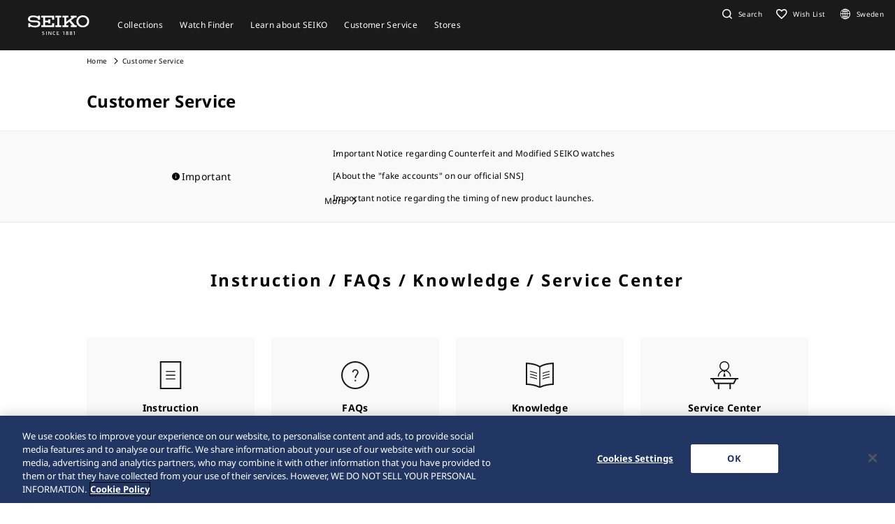

--- FILE ---
content_type: text/html; charset=utf-8
request_url: https://www.seikowatches.com/se-en/customerservice/?caliberNumber=2R06&language=en&idx=A
body_size: 6455
content:






<!DOCTYPE html>
<html lang=en >
<head>
  




    <meta charset="utf-8" />
    <title>Customer Service | Seiko Watch Corporation</title>
    <meta name="viewport" content="width=device-width, initial-scale=1" />
    <meta name="format-detection" content="telephone=no">
        <link rel="canonical" href="/se-en/customerservice" />
        <meta http-equiv="X-UA-Compatible" content="IE=edge" />
    <meta name="format-detection" content="telephone=no,address=no,email=no" />
    <meta name="description" content="Seiko is one of the few fully integrated watch manufactures. We design and develop our own movements using leading-edge technology." />
    <meta name="keywords" content="Seiko, Seikowatch, Seikowatches, manufacture, craftsmanship, watch, watches, wristwatch, japan" />
    <meta name="twitter:card" content="summary_large_image">

    
<!-- Google Tag Manager -->
<script>(function(w,d,s,l,i){w[l]=w[l]||[];w[l].push({'gtm.start':
new Date().getTime(),event:'gtm.js'});var f=d.getElementsByTagName(s)[0],
j=d.createElement(s),dl=l!='dataLayer'?'&l='+l:'';j.async=true;j.src=
'https://www.googletagmanager.com/gtm.js?id='+i+dl;f.parentNode.insertBefore(j,f);
})(window,document,'script','dataLayer','GTM-KGFHRDC');</script>
<!-- End Google Tag Manager -->                <link rel="shortcut icon" href="/se-en/-/media/Images/GlobalEn/Seiko/Home/common/SeikoLogo/favicon.ico" />
            <link rel="apple-touch-icon" sizes="180x180" href="/se-en/-/media/Images/GlobalEn/Seiko/Home/common/SeikoLogo/webclip.png" />
    <meta property="og:title" content="Customer Service | Seiko Watch Corporation" />
    <meta property="og:type" content="article" />
    <meta property="og:url" content="https://www.seikowatches.com/se-en/customerservice" />
    
        <meta property="og:image" content="https://www.seikowatches.com/se-en/-/media/Images/GlobalEn/Seiko/Home/common/SeikoLogo/ThumbnailSeikoLogo.jpg" />
        <meta name="thumbnail" content="https://www.seikowatches.com/se-en/-/media/Images/GlobalEn/Seiko/Home/common/SeikoLogo/ThumbnailSeikoLogo.jpg" />
        <meta property="og:image:height" content="630" />
    <meta property="og:description" content="" />

    <meta property="og:locale " content="en" />
        <meta property="og:site_name" content="Seiko Watch Corporation" />
    
    
    

    <link rel="stylesheet" href="/common/swc/css/style.css?cacheDate=202511280506" />
    <link rel="stylesheet" href="/vendor/seiko/css/common.css?cacheDate=202511280506" />
    
    
    <script src="/global-en/-/media/Files/Common/Seiko/select-region/locale-switcher"></script>
    
        <link rel="alternate" hreflang="ja-jp" href="https://www.seikowatches.com/jp-ja/customerservice" data-id="hreflang">
        <link rel="alternate" hreflang="en-us" href="https://www.seikowatches.com/us-en/customerservice" data-id="hreflang">
        <link rel="alternate" hreflang="en-uk" href="https://www.seikowatches.com/uk-en/customerservice" data-id="hreflang">
        <link rel="alternate" hreflang="en-au" href="https://www.seikowatches.com/au-en/customerservice" data-id="hreflang">
        <link rel="alternate" hreflang="en-in" href="https://www.seikowatches.com/in-en/customerservice" data-id="hreflang">
        <link rel="alternate" hreflang="de-de" href="https://www.seikowatches.com/de-de/customerservice" data-id="hreflang">
        <link rel="alternate" hreflang="es-latin" href="https://www.seikowatches.com/latin-es/customerservice" data-id="hreflang">
        <link rel="alternate" hreflang="th-th" href="https://www.seikowatches.com/th-th/customerservice" data-id="hreflang">
        <link rel="alternate" hreflang="ru-ru" href="https://www.seikowatches.com/ru-ru/customerservice" data-id="hreflang">
        <link rel="alternate" hreflang="fr-fr" href="https://www.seikowatches.com/fr-fr/customerservice" data-id="hreflang">
        <link rel="alternate" hreflang="it-it" href="https://www.seikowatches.com/it-it/customerservice" data-id="hreflang">
        <link rel="alternate" hreflang="en-nz" href="https://www.seikowatches.com/nz-en/customerservice" data-id="hreflang">
        <link rel="alternate" hreflang="nl-nl" href="https://www.seikowatches.com/nl-nl/customerservice" data-id="hreflang">
        <link rel="alternate" hreflang="en-nl" href="https://www.seikowatches.com/nl-en/customerservice" data-id="hreflang">
        <link rel="alternate" hreflang="fr-be" href="https://www.seikowatches.com/be-fr/customerservice" data-id="hreflang">
        <link rel="alternate" hreflang="en-be" href="https://www.seikowatches.com/be-en/customerservice" data-id="hreflang">
        <link rel="alternate" hreflang="nl-be" href="https://www.seikowatches.com/be-nl/customerservice" data-id="hreflang">
        <link rel="alternate" hreflang="fr-ca" href="https://www.seikowatches.com/ca-fr/customerservice" data-id="hreflang">
        <link rel="alternate" hreflang="en-ca" href="https://www.seikowatches.com/ca-en/customerservice" data-id="hreflang">
        <link rel="alternate" hreflang="en-ph" href="https://www.seikowatches.com/ph-en/customerservice" data-id="hreflang">
        <link rel="alternate" hreflang="es-es" href="https://www.seikowatches.com/es-es/customerservice" data-id="hreflang">
        <link rel="alternate" hreflang="id-id" href="https://www.seikowatches.com/id-id/customerservice" data-id="hreflang">
        <link rel="alternate" hreflang="pt-pt" href="https://www.seikowatches.com/pt-pt/customerservice" data-id="hreflang">
        <link rel="alternate" hreflang="pt-br" href="https://www.seikowatches.com/br-pt/customerservice" data-id="hreflang">
        <link rel="alternate" hreflang="en-my" href="https://www.seikowatches.com/my-en/customerservice" data-id="hreflang">
        <link rel="alternate" hreflang="en-sg" href="https://www.seikowatches.com/sg-en/customerservice" data-id="hreflang">
        <link rel="alternate" hreflang="tr-tr" href="https://www.seikowatches.com/tr-tr/customerservice" data-id="hreflang">
        <link rel="alternate" hreflang="zh-hk" href="https://www.seikowatches.com/hk-zh/customerservice" data-id="hreflang">
        <link rel="alternate" hreflang="zh-Hant-TW" href="https://www.seikowatches.com/tw-zh/customerservice" data-id="hreflang">
        <link rel="alternate" hreflang="ko-kr" href="https://www.seikowatches.com/kr-ko/customerservice" data-id="hreflang">
        <link rel="alternate" hreflang="en-no" href="https://www.seikowatches.com/no-en/customerservice" data-id="hreflang">
        <link rel="alternate" hreflang="en-lk" href="https://www.seikowatches.com/lk-en/customerservice" data-id="hreflang">
        <link rel="alternate" hreflang="en-bd" href="https://www.seikowatches.com/bd-en/customerservice" data-id="hreflang">
        <link rel="alternate" hreflang="en-se" href="https://www.seikowatches.com/se-en/customerservice" data-id="hreflang">
        <link rel="alternate" hreflang="es-ar" href="https://www.seikowatches.com/ar-es/customerservice" data-id="hreflang">
        <link rel="alternate" hreflang="es-co" href="https://www.seikowatches.com/co-es/customerservice" data-id="hreflang">
        <link rel="alternate" hreflang="en-middleeast" href="https://www.seikowatches.com/middleeast-en/customerservice" data-id="hreflang">
        <link rel="alternate" hreflang="da-dk" href="https://www.seikowatches.com/dk-da/customerservice" data-id="hreflang">
        <link rel="alternate" hreflang="de-ch" href="https://www.seikowatches.com/ch-de/customerservice" data-id="hreflang">
        <link rel="alternate" hreflang="fr-ch" href="https://www.seikowatches.com/ch-fr/customerservice" data-id="hreflang">
        <link rel="alternate" hreflang="it-ch" href="https://www.seikowatches.com/ch-it/customerservice" data-id="hreflang">
        <link rel="alternate" hreflang="es-mx" href="https://www.seikowatches.com/mx-es/customerservice" data-id="hreflang">
        <link rel="alternate" hreflang="en-gr" href="https://www.seikowatches.com/gr-en/customerservice" data-id="hreflang">
        <link rel="alternate" hreflang="vi-vn" href="https://www.seikowatches.com/vn-vi/customerservice" data-id="hreflang">
        <link rel="alternate" hreflang="en-benelux" href="https://www.seikowatches.com/benelux-en/customerservice" data-id="hreflang">

    
    

    

  
<meta name="VIcurrentDateTime" content="638999574789804862" />
<meta name="VirtualFolder" content="/se-en/" />
<script type="text/javascript" src="/layouts/system/VisitorIdentification.js"></script>

</head>
<body class="theme-sub customerServiceTop">
  
<!-- Google Tag Manager (noscript) -->
<noscript><iframe src="https://www.googletagmanager.com/ns.html?id=GTM-KGFHRDC"
height="0" width="0" style="display:none;visibility:hidden"></iframe></noscript>
<!-- End Google Tag Manager (noscript) -->

  
        <header class="l-globalHeader" id="l-globalHeader">
            <nav class="globalHeader">
                <div class="globalHeader-logo"><a class="_logo" href="/se-en/" target="_self"><img src="/se-en/-/media/Images/GlobalEn/Seiko/Home/common/SeikoLogo/SeikoLogo-white.svg?mh=28&amp;mw=88&amp;hash=79D64C1147D1C4A0A83556A46039D0F5" alt=""></a></div>
                <div class="globalHeader-nav">
                    <ul class="_list">
                                    <li class="_item js-megamenu-trigger" tabindex="0" aria-expanded="false" aria-haspopup="true" aria-controls="megamenu-brand">
                                        <div class="_category"><span class="_text">Collections</span></div>
                                        <div class="globalHeader-megamenu js-megamenu-body" id="megamenu-brand">
                                            <div class="megamenu-inner">
                                                <div class="container">
                                                    <div class="megamenu-brand">
                                                        <div class="row row-cols-5 gx-2 _list">
                                                                    <div class="col _item">
                                                                        <a class="_link" href="/se-en/products/kingseiko" target="_self">
                                                                            <div class="_thum"><img class="_image" src="/se-en/-/media/Images/GlobalEn/Seiko/Home/TOP/megamenu/megamenu_kingseiko_2025.jpg?mh=440&amp;mw=776&amp;hash=A731B2F9142BB5A43DE4F43A62FF8333" alt=""></div>
                                                                            <div class="_title">King Seiko</div>
                                                                        </a>
                                                                    </div>
                                                                    <div class="col _item">
                                                                        <a class="_link" href="/se-en/products/prospex" target="_self">
                                                                            <div class="_thum"><img class="_image" src="/se-en/-/media/Images/GlobalEn/Seiko/Home/TOP/megamenu/megamenu_prospex_2025.jpg?mh=440&amp;mw=776&amp;hash=84BD76FDB36452C6AD1B5BD42E2F4058" alt=""></div>
                                                                            <div class="_title">Prospex</div>
                                                                        </a>
                                                                    </div>
                                                                    <div class="col _item">
                                                                        <a class="_link" href="/se-en/products/presage" target="_self">
                                                                            <div class="_thum"><img class="_image" src="/se-en/-/media/Images/GlobalEn/Seiko/Home/products/presage/202407_owned_top_Prs_brands_1000_1000_2.jpg?mh=440&amp;mw=776&amp;hash=E1FB75D271D8332BE1F1A02D28C7137F" alt=""></div>
                                                                            <div class="_title">Presage</div>
                                                                        </a>
                                                                    </div>
                                                                    <div class="col _item">
                                                                        <a class="_link" href="/se-en/products/astron" target="_self">
                                                                            <div class="_thum"><img class="_image" src="/se-en/-/media/Images/GlobalEn/Seiko/Home/products/astron/astron2505/2025SS_AST_brand_776_436.jpg?mh=440&amp;mw=776&amp;hash=7A924420AF77DD7BF1617203E7FB3386" alt=""></div>
                                                                            <div class="_title">Astron </div>
                                                                        </a>
                                                                    </div>
                                                                    <div class="col _item">
                                                                        <a class="_link" href="/se-en/products/5sports" target="_self">
                                                                            <div class="_thum"><img class="_image" src="/se-en/-/media/Images/GlobalEn/Seiko/Home/products/5sports/250822brandupdate/brand_1280.jpg?mh=440&amp;mw=776&amp;hash=5302374C11729035C14E988D0D37DE41" alt=""></div>
                                                                            <div class="_title">5 Sports</div>
                                                                        </a>
                                                                    </div>
                                                        </div>
                                                        <div class="megamenu-title"><a class="_link" href="/se-en/products" target="_self">All Collections</a></div>
                                                    </div>
                                                </div>
                                            </div>
                                        </div>
                                    </li>
                                    <li class="_item js-megamenu-trigger" tabindex="0" aria-expanded="false" aria-haspopup="true" aria-controls="megamenu-watch">
                                        <div class="_category"><span class="_text">Watch Finder</span></div>
                                        <div class="globalHeader-megamenu js-megamenu-body" id="megamenu-watch">
                                            <div class="megamenu-inner">
                                                <div class="container">
                                                    <div class="megamenu-watch">
                                                        <div class="_left">
                                                             <div class="megamenu-title">Watch finder</div>
            <ul class="_list">
                <li class="_item"><a class="_link" href="/se-en/watchfinder">Watch Finder</a></li>
            </ul>
                                                        </div>
                                                        <div class="_right">
                                                            <div class="megamenu-title">Category</div>
                                                            <div class="row gx-2 _list">
                                                                        <div class="col-4 _item">
                                                                            <a class="_link" href="/se-en/watchfinder?new=true" target="_self">
                                                                                <div class="_thum"><img class="_image" src="/se-en/-/media/Images/GlobalEn/Seiko/Home/TOP/category/category_new.jpg?mh=240&amp;mw=430&amp;hash=C634D4996FDB46EF7579A209836C9731" alt="image of new model"></div>
                                                                                <div class="_text">
                                                                                    <div class="_en">New</div>
                                                                                    <div class="_ja"></div>
                                                                                </div>
                                                                            </a>
                                                                        </div>
                                                                        <div class="col-4 _item">
                                                                            <a class="_link" href="/se-en/watchfinder?limited=true" target="_self">
                                                                                <div class="_thum"><img class="_image" src="/se-en/-/media/Images/GlobalEn/Seiko/Home/TOP/category/category_limited.jpg?mh=240&amp;mw=430&amp;hash=5B02F78FB113804A98B12E7201C5DF9B" alt="image of limited edition watch"></div>
                                                                                <div class="_text">
                                                                                    <div class="_en">Limited Edition</div>
                                                                                    <div class="_ja"></div>
                                                                                </div>
                                                                            </a>
                                                                        </div>
                                                                        <div class="col-4 _item">
                                                                            <a class="_link" href="/se-en/watchfinder?use=Divers" target="_self">
                                                                                <div class="_thum"><img class="_image" src="/se-en/-/media/Images/GlobalEn/Seiko/Home/TOP/megamenu/category/megamenu_category_divers.jpg?mh=240&amp;mw=430&amp;hash=6FF82D65D61B9AB165A3DE8DCA5CCAE5" alt="image of diver category"></div>
                                                                                <div class="_text">
                                                                                    <div class="_en">Divers</div>
                                                                                    <div class="_ja"></div>
                                                                                </div>
                                                                            </a>
                                                                        </div>
                                                                        <div class="col-3 _item">
                                                                            <a class="_link" href="/se-en/watchfinder/casematerial" target="_self">
                                                                                <div class="_thum"><img class="_image" src="/se-en/-/media/Images/GlobalEn/Seiko/Home/TOP/megamenu/category/megamenu_category_case_material.jpg?mh=240&amp;mw=430&amp;hash=A13568498B80219819AE8194A30D24E9" alt="image of case material"></div>
                                                                                <div class="_text">
                                                                                    <div class="_en">Case material</div>
                                                                                    <div class="_ja"></div>
                                                                                </div>
                                                                            </a>
                                                                        </div>
                                                                        <div class="col-3 _item">
                                                                            <a class="_link" href="/se-en/watchfinder/bandmaterial" target="_self">
                                                                                <div class="_thum"><img class="_image" src="/se-en/-/media/Images/GlobalEn/Seiko/Home/TOP/megamenu/category/megamenu_category_band_material.jpg?mh=240&amp;mw=430&amp;hash=427DB45751CDA97F3AEC1E2A476C3472" alt="image of band material"></div>
                                                                                <div class="_text">
                                                                                    <div class="_en">Band material</div>
                                                                                    <div class="_ja"></div>
                                                                                </div>
                                                                            </a>
                                                                        </div>
                                                                        <div class="col-3 _item">
                                                                            <a class="_link" href="/se-en/watchfinder/Movement" target="_self">
                                                                                <div class="_thum"><img class="_image" src="/se-en/-/media/Images/GlobalEn/Seiko/Home/TOP/megamenu/category/megamenu_category_movement.jpg?mh=240&amp;mw=430&amp;hash=67A0F537B21091915B2DF179B1738597" alt=""></div>
                                                                                <div class="_text">
                                                                                    <div class="_en">Movement</div>
                                                                                    <div class="_ja"></div>
                                                                                </div>
                                                                            </a>
                                                                        </div>
                                                                        <div class="col-3 _item">
                                                                            <a class="_link" href="/se-en/watchfinder/casesize" target="_self">
                                                                                <div class="_thum"><img class="_image" src="/se-en/-/media/Images/GlobalEn/Seiko/Home/TOP/megamenu/category/megamenu_category_size.jpg?mh=240&amp;mw=430&amp;hash=50C276D38E942ABFC94BD22371F6FE7D" alt=""></div>
                                                                                <div class="_text">
                                                                                    <div class="_en">Case size</div>
                                                                                    <div class="_ja"></div>
                                                                                </div>
                                                                            </a>
                                                                        </div>
                                                            </div>
                                                        </div>
                                                    </div>
                                                </div>
                                            </div>
                                        </div>
                                    </li>
                                    <li class="_item js-megamenu-trigger" tabindex="0" aria-expanded="false" aria-haspopup="true" aria-controls="megamenu-about">
                                        <div class="_category"><span class="_text">Learn about SEIKO</span></div>
                                        <div class="globalHeader-megamenu js-megamenu-body" id="megamenu-about">
                                            <div class="megamenu-inner">
                                                <div class="container">
                                                    <div class="megamenu-about">
                                                        <div class="_left">
                                                            <div class="_group">
    <div class="megamenu-title"><a class="_link" href="/se-en/world">Learn about SEIKO</a></div>
    <ul class="megamenu-linkList">
        <li class="_item"><a class="_link" href="/se-en/world#history">History</a></li>
        <li class="_item"><a class="_link" href="/se-en/world#visit">Visit</a></li>
        <li class="_item"><a class="_link" href="/se-en/world#today">Today</a></li>
        <li class="_item"><a class="_link" href="/se-en/world#technology">Technology</a></li>
    </ul>
    </div>
    <div class="_group">
    <div class="megamenu-title"><a class="_link" href="/se-en/news">News</a></div>
    <ul class="megamenu-linkList">
        <li class="_item"><a class="_link" href="/se-en/news?category=5279fc5c65b742d8aa4e887bf2f49cdb">Important</a></li>
        <li class="_item"><a class="_link" href="/se-en/news?category=81216146715f438280a82374fd0290b9">Press Release</a></li>
        <li class="_item"><a class="_link" href="/se-en/news?category=4fbd5c6924c14c659e7bf1b12083877f">Topics</a></li>
    </ul>
    </div>
    <div class="_group">
    <div class="megamenu-title"><a class="_link" href="/se-en/company">Company</a></div>
<ul class="megamenu-linkList">
    <li class="_item"><a class="_link" href="/se-en/company/sustainability/index">Sustainability</a></li>
</ul>
</div>
                                                        </div>
                                                        <div class="_right">
                                                            <div class="megamenu-title">Pick Up</div>
                                                            <div class="row row-cols-3 _list">
                                                                        <div class="col _item">
                                                                            <a class="_link" href="/se-en/special/heritage/" target="_self">
                                                                                <div class="_thum"><img class="_image" src="/se-en/-/media/Images/GlobalEn/Seiko/Home/world/1_history_01.jpg?mh=106&amp;mw=188&amp;hash=044D6F464371FAF7E600957C1B365959" alt=""></div>
                                                                                <div class="_text">
                                                                                    <span class="_tag">History</span>
                                                                                    <div class="_title">Our Heritage</div>
                                                                                </div>
                                                                            </a>
                                                                        </div>
                                                                        <div class="col _item">
                                                                            <a class="_link" href="https://museum.seiko.co.jp/en/" target="_blank">
                                                                                <div class="_thum"><img class="_image" src="/se-en/-/media/Images/GlobalEn/Seiko/Home/world/SWC.jpg?mh=106&amp;mw=188&amp;hash=1C62028454A1F2AF7A37D2BAE1B2E226" alt=""></div>
                                                                                <div class="_text">
                                                                                    <span class="_tag">Visit</span>
                                                                                    <div class="_title">The Seiko Museum Ginza</div>
                                                                                </div>
                                                                            </a>
                                                                        </div>
                                                                        <div class="col _item">
                                                                            <a class="_link" href="/se-en/special/tokinowaza/" target="_self">
                                                                                <div class="_thum"><img class="_image" src="/se-en/-/media/Images/GlobalEn/Seiko/Home/world/tokinowaza.jpg?mh=106&amp;mw=188&amp;hash=77AF069EFE2F98D03B06AEF0BDCDC63E" alt=""></div>
                                                                                <div class="_text">
                                                                                    <span class="_tag">Technology</span>
                                                                                    <div class="_title">Toki-no-Waza The Artisan of Time</div>
                                                                                </div>
                                                                            </a>
                                                                        </div>
                                                                        <div class="col _item">
                                                                            <a class="_link" href="/se-en/company/sustainability/index" target="_self">
                                                                                <div class="_thum"><img class="_image" src="/se-en/-/media/Images/GlobalEn/Seiko/Home/company/sdg_icon_wheel_3.jpeg?mh=106&amp;mw=188&amp;hash=09AE6E37FDCADBD96054F8A06CD9D6D7" alt=""></div>
                                                                                <div class="_text">
                                                                                    <span class="_tag">Sustainability</span>
                                                                                    <div class="_title">Sustainability</div>
                                                                                </div>
                                                                            </a>
                                                                        </div>
                                                            </div>
                                                        </div>
                                                    </div>
                                                </div>
                                            </div>
                                        </div>
                                    </li>
                                    <li class="_item js-megamenu-trigger" tabindex="0" aria-expanded="false" aria-haspopup="true" aria-controls="megamenu-customer">
                                        <div class="_category"><span class="_text">Customer Service</span></div>
                                        <div class="globalHeader-megamenu js-megamenu-body" id="megamenu-customer">
                                            <div class="megamenu-inner">
                                                <div class="container">
                                                    <div class="megamenu-customer">
                                                        <div class="_top">
                                                            <div class="megamenu-title"></div>
                                                            <div class="megamenu-customer">
    <div class="_top">
    <div class="megamenu-title">Customer Service</div>
    <ul class="_list">
        <li class="_item"><a class="_link" href="/se-en/customerservice">Customer Service</a></li>
        <li class="_item"><a class="_link" href="/se-en/customerservice/instruction">Instruction</a></li>
    </ul>
    </div>
    <div class="_bottom">
    <div class="row row-cols-3 gx-0 _list">

    <div class="col _item">
    <div class="_title"><a class="_link" href="/se-en/customerservice/faq">FAQ</a></div>
    </div>

    <div class="col _item">

        <div class="_title"><a class="_link" href="/se-en/customerservice/knowledge">Knowledge</a></div>
        </div>
    
    <div class="col _item">
    <div class="_title"><a class="_link" href="/se-en/customerservice/contact/servicecenter">Service Center</a></div>

    </div>
    </div>
    </div>
    </div>
                                                        </div>
                                                        <div class="_bottom">
                                                            
                                                        </div>
                                                    </div>
                                                </div>
                                            </div>
                                        </div>
                                    </li>
                                    <li class="_item js-megamenu-trigger" tabindex="0" aria-expanded="false" aria-haspopup="true" aria-controls="megamenu-shop">
                                        <div class="_category"><span class="_text">Stores</span></div>
                                        <div class="globalHeader-megamenu js-megamenu-body" id="megamenu-shop">
                                            <div class="megamenu-inner">
                                                <div class="container">
                                                    <div class="megamenu-shop">
                                                            <div class="megamenu-shop">
        <div class="row row-cols-3 gx-0 _list">
        <div class="col _item">
        <div class="_title">Find a Retailer</div>
        <ul class="megamenu-linkList">
            <li class="_item"><a class="_link" href="/se-en/stores/map">Search stores by map</a></li>
            <li class="_item"><a class="_link" href="/se-en/stores/list">Search stores from the list</a></li>
          
        </ul>
        </div>
        <div class="col _item">
        <div class="_title"><a class="_link" href="/se-en/stores/boutique">Seiko Flagship Salon & Boutiques</a></div>
        </div>
        <div class="col _item">
        <div class="_title"><a class="_link" href="/se-en/stores">Stores top</a></div>
        </div>
        </div>
    </div>
                                                    </div>
                                                </div>
                                            </div>
                                        </div>
                                    </li>
                    </ul>
                </div>
                <div class="globalHeader-utility">
                    <ul class="_list">
    <li class="_item _search"><a class="_button js-headerSearch-button" href="" role="button" aria-expanded="false" aria-haspopup="true" aria-controls="header-search"><span class="_icon"><em class="icon-search"></em></span><span class="_text">Search</span></a>
    <div class="globalHeader-search js-headerSearch-body" id="header-search">
    <div class="headerSearch-inner">
    <p class="_label">Search</p>
    <div class="mf_finder_container">
        <mf-search-box submit-text="" ajax-url="//finder.api.mf.marsflag.com/api/v1/finder_service/documents/22044356/search" serp-url="/global-en/search" category-csv="GlobalEn" category-default="GlobalEn" pagemax-default="20" doctype-default="html" sort-default="0"></mf-search-box>
    </div>
    </div>
    </div>
    </li>
    <li class="_item _favorite"><a class="_link" href="/se-en/wishlist"><span class="_icon"><em class="icon-favorite-outline"></em></span><span class="_text">Wish List</span></a></li>
    <li class="_item _lang"><a class="_link" href="/se-en/selectregion"><span class="_icon"><i class="icon-lang"></i></span><span class="_text">Sweden</span></a></li>
    <li class="_item _mobileMenu"><a class="mobileMenu-button js-mobileMenu-button" role="button" aria-expanded="false" aria-haspopup="true" aria-controls="globalHeader-mobileMenu" aria-label="メニューを開く／閉じる"><span class="_icon" aria-hidden="true"><span class="_top"></span><span class="_mid"></span><span class="_bot"></span></span></a></li>
</ul>
                </div>
            </nav>
            <div class="globalHeader-mobileMenu" id="globalHeader-mobileMenu">
                <div class="headerMobileMenu-main">
                    <div class="headerMobileMenu-main-inner">
                        <div class="headerMobileMenu-search">
                            <div class="mf_finder_container">
        <mf-search-box submit-text="" ajax-url="//finder.api.mf.marsflag.com/api/v1/finder_service/documents/22044356/search" serp-url="/global-en/search" category-csv="GlobalEn" category-default="GlobalEn" pagemax-default="20" doctype-default="html" sort-default="0"></mf-search-box>
							</div>
                        </div>
                        <nav class="headerMobileMenu-nav">
                            <ul class="_list">
                                            <li class="_item">
                                                <a class="_button js-mobileMenuAccordion-button" href="" role="button" aria-expanded="false" aria-haspopup="true" aria-controls="mobileMenu-brand">Collections</a>
                                                <div class="_body js-mobileMenuAccordion-body" id="mobileMenu-brand">
                                                    <ul class="_list">
                                                        <li class="_item">
                                                            <div class="_main"><a class="_link" href="/se-en/products" target="_self">Collections</a></div>
                                                        </li>
                                                        <li class="_item">
                                                            <div class="_carousel">
                                                                <div class="swiper swiper-mobileMenu swiper-initialized swiper-horizontal swiper-pointer-events swiper-free-mode">
                                                                    <div class="swiper-wrapper swiper-wrapper-mobileMenu" id="swiper-wrapper-7c1ebac102cd28fa3" aria-live="polite" style="cursor: grab; transition-duration: 0ms;">
                                                                                <div class="swiper-slide swiper-slide-mobileMenu">
                                                                                    <a class="mobileMenu-brandLink" href="/se-en/products/kingseiko" target="_self">
                                                                                        <div class="_visual"><img class="_image" src="/se-en/-/media/Images/GlobalEn/Seiko/Home/TOP/megamenu/megamenu_kingseiko_2025.jpg?mh=440&amp;mw=776&amp;hash=A731B2F9142BB5A43DE4F43A62FF8333" alt=""></div><span class="_title">King Seiko</span>
                                                                                    </a>
                                                                                </div>
                                                                                <div class="swiper-slide swiper-slide-mobileMenu">
                                                                                    <a class="mobileMenu-brandLink" href="/se-en/products/prospex" target="_self">
                                                                                        <div class="_visual"><img class="_image" src="/se-en/-/media/Images/GlobalEn/Seiko/Home/TOP/megamenu/megamenu_prospex_2025.jpg?mh=440&amp;mw=776&amp;hash=84BD76FDB36452C6AD1B5BD42E2F4058" alt=""></div><span class="_title">Prospex</span>
                                                                                    </a>
                                                                                </div>
                                                                                <div class="swiper-slide swiper-slide-mobileMenu">
                                                                                    <a class="mobileMenu-brandLink" href="/se-en/products/presage" target="_self">
                                                                                        <div class="_visual"><img class="_image" src="/se-en/-/media/Images/GlobalEn/Seiko/Home/products/presage/202407_owned_top_Prs_brands_1000_1000_2.jpg?mh=440&amp;mw=776&amp;hash=E1FB75D271D8332BE1F1A02D28C7137F" alt=""></div><span class="_title">Presage</span>
                                                                                    </a>
                                                                                </div>
                                                                                <div class="swiper-slide swiper-slide-mobileMenu">
                                                                                    <a class="mobileMenu-brandLink" href="/se-en/products/astron" target="_self">
                                                                                        <div class="_visual"><img class="_image" src="/se-en/-/media/Images/GlobalEn/Seiko/Home/products/astron/astron2505/2025SS_AST_brand_776_436.jpg?mh=440&amp;mw=776&amp;hash=7A924420AF77DD7BF1617203E7FB3386" alt=""></div><span class="_title">Astron </span>
                                                                                    </a>
                                                                                </div>
                                                                                <div class="swiper-slide swiper-slide-mobileMenu">
                                                                                    <a class="mobileMenu-brandLink" href="/se-en/products/5sports" target="_self">
                                                                                        <div class="_visual"><img class="_image" src="/se-en/-/media/Images/GlobalEn/Seiko/Home/products/5sports/250822brandupdate/brand_1280.jpg?mh=440&amp;mw=776&amp;hash=5302374C11729035C14E988D0D37DE41" alt=""></div><span class="_title">5 Sports</span>
                                                                                    </a>
                                                                                </div>
                                                                    </div>
                                                                    <div class="swiper-scrollbar swiper-scrollbar-mobileMenu"><div class="swiper-scrollbar-drag"></div></div>
                                                                    <span class="swiper-notification" aria-live="assertive" aria-atomic="true"></span>
                                                                </div>
                                                            </div>
                                                        </li>
                                                    </ul>
                                                </div>
                                            </li>
                                            <li class="_item"><a class="_link" href="/se-en/watchfinder" target="_self">Watch Finder</a></li>
                                            <li class="_item">
                                                <a class="_button js-mobileMenuAccordion-button" href="" role="button" aria-expanded="false" aria-haspopup="true" aria-controls="mobileMenu-about">Learn about SEIKO</a>
                                                <div class="_body js-mobileMenuAccordion-body" id="mobileMenu-about">
                                                    <ul class="_list">
                                                        <li class="_item">
    <div class="_main"><a class="_link" href="/se-en/world">Learn about SEIKO</a></div>
    <ul class="_sub">
        <li class="_item"><a class="_link" href="/se-en/world#history">History</a></li>
        <li class="_item"><a class="_link" href="/se-en/world#visit">Visit</a></li>
        <li class="_item"><a class="_link" href="/se-en/world#today">Today</a></li>
        <li class="_item"><a class="_link" href="/se-en/world#technology">Technology</a></li>
    </ul>
</li>
<li class="_item">
    <div class="_main"><a class="_link" href="/se-en/news">News</a></div>
    <ul class="_sub">
        <li class="_item"><a class="_link" href="/se-en/news?category=5279fc5c65b742d8aa4e887bf2f49cdb">Important</a></li>
        <li class="_item"><a class="_link" href="/se-en/news?category=81216146715f438280a82374fd0290b9">Press Release</a></li>
        <li class="_item"><a class="_link" href="/se-en/news?category=4fbd5c6924c14c659e7bf1b12083877f">Topics</a></li>
    </ul>
</li>
<li class="_item">
    <div class="_main"><a class="_link" href="/se-en/company">Company</a></div>
<ul class="_sub">
        <li class="_item"><a class="_link" href="/se-en/company/sustainability/index">Sustainability</a></li>
</ul>
</li>
                                                        <li class="_item">
                                                            <div class="_title">Pick Up</div>
                                                            <div class="_carousel">
                                                                <div class="swiper swiper-mobileMenu swiper-initialized swiper-horizontal swiper-pointer-events swiper-free-mode">
                                                                    <div class="swiper-wrapper swiper-wrapper-mobileMenu" id="swiper-wrapper-ea059d2910ef4e1053" aria-live="polite" style="cursor: grab; transition-duration: 0ms;">
                                                                                <div class="swiper-slide swiper-slide-mobileMenu">
                                                                                    <a class="mobileMenu-pickupLink" href="/se-en/special/heritage/" target="_self">
                                                                                        <div class="_visual"><img class="_image" src="/se-en/-/media/Images/GlobalEn/Seiko/Home/world/1_history_01.jpg?mh=106&amp;mw=188&amp;hash=044D6F464371FAF7E600957C1B365959" alt=""></div>
                                                                                        <div class="_text">
                                                                                            <span class="_tag">History</span>
                                                                                            <div class="_title">Our Heritage</div>
                                                                                        </div>
                                                                                    </a>
                                                                                </div>
                                                                                <div class="swiper-slide swiper-slide-mobileMenu">
                                                                                    <a class="mobileMenu-pickupLink" href="https://museum.seiko.co.jp/en/" target="_blank">
                                                                                        <div class="_visual"><img class="_image" src="/se-en/-/media/Images/GlobalEn/Seiko/Home/world/SWC.jpg?mh=106&amp;mw=188&amp;hash=1C62028454A1F2AF7A37D2BAE1B2E226" alt=""></div>
                                                                                        <div class="_text">
                                                                                            <span class="_tag">Visit</span>
                                                                                            <div class="_title">The Seiko Museum Ginza</div>
                                                                                        </div>
                                                                                    </a>
                                                                                </div>
                                                                                <div class="swiper-slide swiper-slide-mobileMenu">
                                                                                    <a class="mobileMenu-pickupLink" href="/se-en/special/tokinowaza/" target="_self">
                                                                                        <div class="_visual"><img class="_image" src="/se-en/-/media/Images/GlobalEn/Seiko/Home/world/tokinowaza.jpg?mh=106&amp;mw=188&amp;hash=77AF069EFE2F98D03B06AEF0BDCDC63E" alt=""></div>
                                                                                        <div class="_text">
                                                                                            <span class="_tag">Technology</span>
                                                                                            <div class="_title">Toki-no-Waza The Artisan of Time</div>
                                                                                        </div>
                                                                                    </a>
                                                                                </div>
                                                                                <div class="swiper-slide swiper-slide-mobileMenu">
                                                                                    <a class="mobileMenu-pickupLink" href="/se-en/company/sustainability/index" target="_self">
                                                                                        <div class="_visual"><img class="_image" src="/se-en/-/media/Images/GlobalEn/Seiko/Home/company/sdg_icon_wheel_3.jpeg?mh=106&amp;mw=188&amp;hash=09AE6E37FDCADBD96054F8A06CD9D6D7" alt=""></div>
                                                                                        <div class="_text">
                                                                                            <span class="_tag">Sustainability</span>
                                                                                            <div class="_title">Sustainability</div>
                                                                                        </div>
                                                                                    </a>
                                                                                </div>
                                                                    </div>
                                                                    <div class="swiper-scrollbar swiper-scrollbar-mobileMenu"><div class="swiper-scrollbar-drag"></div></div>
                                                                    <span class="swiper-notification" aria-live="assertive" aria-atomic="true"></span>
                                                                </div>
                                                            </div>
                                                        </li>
                                                    </ul>
                                                </div>
                                            </li>
                                            <li class="_item">
                                                <a class="_button js-mobileMenuAccordion-button" href="" role="button" aria-expanded="false" aria-haspopup="true" aria-controls="mobileMenu-customer">Customer Service</a>
                                                <div class="_body js-mobileMenuAccordion-body" id="mobileMenu-customer">
                                                        <ul class="_list">
        <li class="_item">
            <div class="_main"><a class="_link" href="/se-en/customerservice">Customer Service</a></div>
            <ul class="_sub">
                <li class="_item"><a class="_link" href="/se-en/customerservice/instruction">Instruction</a></li>
                <li class="_item"><a class="_link" href="/se-en/customerservice/faq">FAQ</a></li>
                <li class="_item"><a class="_link" href="/se-en/customerservice/knowledge">Knowledge</a></li>
                <li class="_item"><a class="_link" href="/se-en/customerservice/contact/servicecenter">Service Center</a></li>
            </ul>
        </li>
    </ul>
                                                </div>
                                            </li>
                                            <li class="_item">
                                                <a class="_button js-mobileMenuAccordion-button" href="" role="button" aria-expanded="false" aria-haspopup="true" aria-controls="mobileMenu-shop">Stores</a>
                                                <div class="_body js-mobileMenuAccordion-body" id="mobileMenu-shop">
                                                        <ul class="_list">
        <li class="_item">
            <div class="_main"><a class="_link" href="/se-en/stores">Stores</a></div>
            <ul class="_sub">
                <li class="_item"><a class="_link" href="/se-en/stores/map">Search stores by map</a></li>
                <li class="_item"><a class="_link" href="/se-en/stores/list">Search stores from the list</a></li>

            </ul>
        </li>
        <li class="_item">
            <div class="_main"><a class="_link" href="/se-en/stores/boutique">Seiko Flagship Salon & Boutiques</a></div>
        </li>    
    </ul>
                                                </div>
                                            </li>
                            </ul>
                        </nav>
                    </div>
                </div>
                <div class="headerMobileMenu-sub">
                    <div class="headerMobileMenu-sub-inner">
                        <ul class="_list">
    <li class="_item _watch"><a class="_link" href="/se-en/watchfinder"><span class="_icon"><em class="icon-watch"></em></span><span class="_text">Watch Finder</span></a></li>
    <li class="_item _favorite"><a class="_link" href="/se-en/wishlist"><span class="_icon"><em class="icon-favorite-outline"></em></span><span class="_text">Wish List</span></a></li>
    <li class="_item _shop"><a class="_link" href="/se-en/stores"><span class="_icon"><em class="icon-pin"></em></span><span class="_text">Stores</span></a></li>
    <li class="_item _lang"><a class="_link" href="/se-en/selectregion"><span class="_icon"><em class="icon-lang"></em></span><span class="_text">Select Region</span></a></li>
</ul>
                    </div>
                </div>
            </div>
        </header>

  
<main class="l-mainContent-wrapper">
  <div class="l-mainContent">
    <div class="l-mainContent-main">
      



<nav class="breadcrumb" aria-label="breadcrumb">
  <div class="container">
    <ol class="breadcrumb-list">
          <li class="_item"><a class="_link" href="/se-en/" target="_self">Home</a></li>
      <li class="_item" aria-current="page"><span class="_current">Customer Service</span></li>
    </ol>
  </div>
</nav>

<div class="generalDetailTitle">
    <div class="container">
            <h1 class="generalDetailTitle-title">Customer Service</h1>
    </div>
</div>


  <div class="customerImportantNotice importantNoticeWrapperPadding">
    <div class="container">
      <div class="customerImportantNotice-inner">
        <div class="row _row">
          <div class="col-lg-4 _title"><span>Important</span></div>
          <div class="col-lg-8 _contents importantNoticePadding">
            <ul class="_list importantNoticeList">
                <li class="_item">
                    <a class="_link" href="/se-en/news/2025/importantnotice/20251006" target="">
                  Important Notice regarding Counterfeit and Modified SEIKO watches                                      </a>
                </li>
                <li class="_item">
                    <a class="_link" href="/se-en/news/210215" target="">
                  [About the &quot;fake accounts&quot; on our official SNS]                                      </a>
                </li>
                <li class="_item">
                    <a class="_link" href="/se-en/news/2020_0414" target="">
                  Important notice regarding the timing of new product launches.                                      </a>
                </li>
            </ul>
              <div class="_more"><a class="_link" href="/se-en/news/?category=5279fc5c65b742d8aa4e887bf2f49cdb" target="_self">More</a></div>
          </div>
        </div>
      </div>
    </div>
  </div>



<!-- data-item-name="Body" data-item-id="{FFEF806C-58B1-4DFF-9712-58EF3103AC4F}" data-item-version="2" data-item-language="en" data-item-clone="False" data-flexible-body="body" data-flexible-body-template-name="Body" data-flexible-body-template-id="{98EF9928-64B5-487D-B22D-C73FC26662BD}" -->
<!-- Start:FlexibleBodyBlock -->

<script>
  var lineupConfig = {};
</script>

            <div id="s010" data-item-name="s010" data-item-id="{5490C86B-B416-4A93-A25F-CEE17DBCD479}" data-item-version="4" data-item-language="en" data-item-clone="False" data-item-workflow-state="{D8327D01-B461-4CE1-8B7B-89D8157759B6}" data-flexible-body="content" data-flexible-body-template-name="One Column Contents" data-flexible-body-template-id="{9AD1284B-B050-4D92-92E9-976CDF38DBF0}" class="section section-space-top-3 section-space-bottom-3 color-black bg-white" style="">
                <div class="section-header">
                  <div class="container">
                    <h2 class="section-title">Instruction / FAQs / Knowledge / Service Center</h2>
                  </div>
                </div>
              <div class="section-body">
                <div class="container">
  <div class="fxbBasic">
    <div class="row gx-2 gx-md-3 gy-5">
      <div class="col-md-12">
                
<div class="row row-cols-1 row-cols-sm-2 row-cols-md-4 gy-3">
    <div class="col"><a class="card-iconText" href="/se-en/customerservice/instruction">
            <div class="_content">
                <div class="_visual"><img class="_image" src="/se-en/-/media/Images/GlobalEn/Seiko/Home/customerservice/icon_instruction.svg" alt="Instruction" />
                </div>
                <div class="_text">
                    <h2 class="_title">Instruction</h2>
                </div>
            </div>
        </a></div>
    <div class="col"><a class="card-iconText" href="/se-en/customerservice/faq">
            <div class="_content">
                <div class="_visual"><img class="_image" src="/se-en/-/media/Images/GlobalEn/Seiko/Home/customerservice/icon_faq.svg" alt="FAQs" />
                </div>
                <div class="_text">
                    <h2 class="_title">FAQs</h2>
                </div>
            </div>
        </a></div>
    <div class="col"><a class="card-iconText" href="/se-en/customerservice/knowledge">
            <div class="_content">
                <div class="_visual"><img class="_image" src="/se-en/-/media/Images/GlobalEn/Seiko/Home/customerservice/icon_knowledge.svg" alt="Knowledge" />
                </div>
                <div class="_text">
                    <h2 class="_title">Knowledge</h2>
                </div>
            </div>
        </a></div>
    <div class="col"><a class="card-iconText" href="/se-en/customerservice/contact/servicecenter">
            <div class="_content">
                <div class="_visual"><img class="_image" src="/se-en/-/media/Images/GlobalEn/Seiko/Home/customerservice/icon_person.svg" alt="Service Center" />
                </div>
                <div class="_text">
                    <h2 class="_title">Service Center</h2>
                </div>
            </div>
        </a></div>
</div>                              </div>
    </div>
  </div>
</div>

              </div>
              <div data-flexible-body="wrapper"></div>
            </div>
<script type="module" crossorigin src="/vendor/seiko/js/flexiblebody.js?cacheDate=202511280506"></script><link rel="stylesheet" href="/vendor/seiko/css/flexiblebody.css?cacheDate=202511280506" />
<!-- End:FlexibleBodyBlock -->


    </div>
  </div>
</main>
  <footer class="l-globalFooter">
    <div class="container">
        <div class="globalFooter">
<nav class="globalFooter-nav globalFooterLayout-B">
<ul class="_mainlist">
    <li class="_item"><a class="_link" href="/se-en/company">COMPANY</a></li>
    <li class="_item"><a class="_link" href="/se-en/news">NEWS</a></li>
    <li class="_item"><a class="_link" href="/global-en/forthemedia_login">For the Media</a></li>
</ul>
<ul class="_sublist">
    <li class="_item"><a class="_link" href="/se-en/accessibility">Accessibility</a></li>
    <li class="_item"><a class="_link" href="/se-en/content-requirement">Requirement</a></li>
    <li class="_item"><a class="_link" href="/se-en/internet-purchase-warning">Internet Purchase Warning</a></li>
</ul>
<ul class="_sublist">
    <li class="_item"><a class="_link" href="/global-en/privacy">Privacy Policy</a></li>
    <li class="_item"><a class="_link" href="/global-en/privacy/cookie">Cookie Policy</a></li>
</ul>
<ul class="_sublist">
    <li class="_item"><a class="_link" href="/se-en/sitemap">Sitemap</a></li>
</ul>
</nav>                    <div class="globalFooter-sns">
                        <ul class="_list">
                                    <li class="_item"><a class="_link" href="https://www.youtube.com/user/iloveSEIKO" target="_blank"><img class="_image" src="https://www.seikowatches.com/se-en/-/media/Images/GlobalEn/Seiko/Home/common/SnsButton/sns-youtube.svg" alt="Youtube"></a></li>
                                    <li class="_item"><a class="_link" href="https://www.facebook.com/Seiko" target="_blank"><img class="_image" src="https://www.seikowatches.com/se-en/-/media/Images/GlobalEn/Seiko/Home/common/SnsButton/sns-facebook.svg" alt="Facebook"></a></li>
                                    <li class="_item"><a class="_link" href="https://www.instagram.com/seikowatchofficial/" target="_blank"><img class="_image" src="https://www.seikowatches.com/se-en/-/media/Images/GlobalEn/Seiko/Home/common/SnsButton/sns-instagram.svg" alt="Instagram"></a></li>
                                    <li class="_item"><a class="_link" href="https://twitter.com/seikowatches" target="_blank"><img class="_image" src="https://www.seikowatches.com/se-en/-/media/Images/GlobalEn/Seiko/Home/common/SnsButton/sns-twitter.svg" alt="Twitter"></a></li>
                        </ul>
                    </div>

<div class="globalFooter-copy"><small class="_copy">&copy; 2025 Seiko Watch Corporation</small></div>        </div>
    </div>
</footer>
  <script>
    var siteLocale = "se-en";
    var countryCode = "US";
  </script>
  <script src="/common/swc/js/lib/vendor.js?cacheDate=202511280506"></script>
  <script src="/common/swc/js/common/common.js?cacheDate=202511280506"></script>
  <script src="/common/swc/js/wishlist/wishlistBtn.js?cacheDate=202511280506"></script>
  <script src="/vendor/seiko/js/common.js?cacheDate=202511280506"></script>
  
  <script>
    // MARS FINDER ã‚¯ã‚¨ãƒªãƒ¢ãƒ¼ãƒ‰
    !function () {
      var G = GALFSRAM = window.GALFSRAM || {}
      G.mfx = G.mfx || {}
      G.mfx.router_mode = 'history'
    }();
  </script>
    <script src="//ce.mf.marsflag.com/latest/js/mf-search.js" charset="UTF-8"></script>
</body>
</html>



--- FILE ---
content_type: image/svg+xml
request_url: https://www.seikowatches.com/se-en/-/media/Images/GlobalEn/Seiko/Home/customerservice/icon_person.svg
body_size: 567
content:
<?xml version="1.0" encoding="UTF-8"?>
<svg width="60px" height="60px" viewBox="0 0 60 60" version="1.1" xmlns="http://www.w3.org/2000/svg" xmlns:xlink="http://www.w3.org/1999/xlink">
    <!-- Generator: Sketch 57.1 (83088) - https://sketch.com -->
    <title>icon_person</title>
    <desc>Created with Sketch.</desc>
    <g id="icon_person" stroke="none" stroke-width="1" fill="none" fill-rule="evenodd">
        <path d="M60,36 L60,39 L56.168,39 L50.9056347,49 L44,49 L44,60 L41,60 L41,49 L18.999,49 L19,60 L16,60 L16,49 L9.0944018,49 L3.831,39 L0,39 L0,36 L60,36 Z M52.777,39 L7.221,39 L10.9055982,46 L19,46 L18.999,46 L49.0943653,46 L52.777,39 Z M30,0 C35.798625,0 40.5,4.701375 40.5,10.5 C40.5,14.5229791 38.2370738,18.0178157 34.9147823,19.7809489 C40.2792074,21.7741167 44.1,26.9398484 44.1,33 L41.9,33 C41.9,27.0784509 37.5780537,22.1690618 31.9156025,21.2532741 L31,23.9998779 L29,23.9998779 L28.0853979,21.2531124 C22.4224554,22.1684835 18.1,27.0781021 18.1,33 L15.9,33 C15.9,26.9398484 19.7207926,21.7741167 25.0854595,19.7797229 C21.7629262,18.0178157 19.5,14.5229791 19.5,10.5 C19.5,4.701375 24.201375,0 30,0 Z M31,25.9998779 L32.5,32.9997559 L27.5,32.9997559 L29,25.9998779 L31,25.9998779 Z M30,2.2 C25.4164014,2.2 21.7,5.91640145 21.7,10.5 C21.7,15.0835986 25.4164014,18.8 30,18.8 C34.5835986,18.8 38.3,15.0835986 38.3,10.5 C38.3,5.91640145 34.5835986,2.2 30,2.2 Z" id="Combined-Shape" fill="#161616" fill-rule="nonzero"></path>
    </g>
</svg>

--- FILE ---
content_type: application/x-javascript
request_url: https://www.seikowatches.com/global-en/-/media/Files/Common/Seiko/select-region/locale-switcher
body_size: 1202
content:
(function () {
  var divModal = document.createElement('div');
  var key = 'select-region-modal';
  window.addEventListener('load', function (event) {
    if (window.countryCode && window.location.pathname.match(/^\/global\-en\b/) && !window.location.pathname.match(/^\/global\-en\/(country_area|selectregion)\b/)) {
      var url = '/global-en/-/media/Files/Common/Seiko/select-region/config';
      var lang = (window.navigator.userLanguage || window.navigator.language || window.navigator.browserLanguage).substr(0,2);
      var body = document.querySelector('body');
      const style = document.createElement('style');
      style.textContent = getStyle();
      document.head.appendChild(style);  
      fetch(url, {
        method: 'GET'
      })
      .then(function(resp){
        if(resp.ok){
          resp.json().then(data => {
            const tm = window.localStorage.getItem(key);
            if (!isNaN(tm) && tm > (new Date()).getTime() - (data.config.interval * 1000)) {
              return;
            }
            if (!Object.keys(data.lang).includes(lang)) {
              lang = 'en';
            }
            divModal.setAttribute('id', 'select-region-modal');
            var divInner = document.createElement('div');
            divInner.classList.add('inner');
            if (data.lang[lang].title) {
              var h2Title = document.createElement('h2');
              h2Title.innerText = data.lang[lang].title;
              divInner.appendChild(h2Title);
            }
            var divMessage = document.createElement('div');
            divMessage.innerHTML = data.lang[lang].message;
            divMessage.classList.add('message');
            divInner.appendChild(divMessage);
            var selectCountry = document.createElement('select');
            divInner.appendChild(selectCountry);
            if (window.location.hostname.match(/\bgrand\-seiko\b/)) {
              Object.keys(data.countryCode.GrandSeiko).forEach(function (u) {
                var opt = document.createElement('option');
                opt.setAttribute('value', data.countryCode.GrandSeiko[u].url);
                opt.innerText = data.countryCode.GrandSeiko[u].country;
                if (u == window.countryCode) {
                  opt.setAttribute('selected', 'selected');
                }
                selectCountry.appendChild(opt);
              });
            } else {
              Object.keys(data.countryCode.Seiko).forEach(function (u) {
                var opt = document.createElement('option');
                opt.setAttribute('value', data.countryCode.Seiko[u].url);
                opt.innerText = data.countryCode.Seiko[u].country;
                if (u == window.countryCode) {
                  opt.setAttribute('selected', 'selected');
                }
                selectCountry.appendChild(opt);
              });
            }
            var buttonNext = document.createElement('button');
            buttonNext.innerText = data.lang[lang].next;
            buttonNext.addEventListener('click', function () {
              if (selectCountry.value) {
                window.location.href = selectCountry.value;
              }
              close();
            }, false);
            divInner.appendChild(buttonNext);
            var buttonClose = document.createElement('button');
            buttonClose.innerText = data.lang[lang].close;
            buttonClose.classList.add('close');
            buttonClose.addEventListener('click', function () {
              close();
            }, false);
            divInner.appendChild(buttonClose);
            divModal.appendChild(divInner);
            body.appendChild(divModal);
            divModal.classList.add('show');
          });
        }
      });
    }
  });
  function close() {
    window.localStorage.setItem(key, (new Date()).getTime());
    divModal.classList.add('hide');
    setTimeout(function () {
      divModal.remove();
    }, 500);
  }
  function getStyle() {
    return `
#select-region-modal {
  position: fixed;
  display: flex;
  justify-content: center;
  align-items: flex-start;
  z-index: 99999;
  width: 100%;
  height: 100%;
  top: 0;
  left: 0;
  opacity: 0;
  pointer-events: none;
}
#select-region-modal.show {
  animation: modal-fadein-anim 0.5s linear forwards;
}
#select-region-modal.hide {
  animation: modal-fadeout-anim 0.5s linear forwards;
}
@keyframes modal-fadein-anim {
  0% {
    opacity: 0;
  }
  100% {
    opacity: 1;
  }
}
@keyframes modal-fadeout-anim {
  0% {
    opacity: 1;
  }
  100% {
    opacity: 0;
  }
}
#select-region-modal .inner {
  width: 600px;
  max-width: 90%;
  height: auto;
  background-color: #ffffff;
  padding: 15px;
  box-shadow: 5px 5px 5px 0px rgb(0 0 0 / 10%);
  position: relative;
  pointer-events: all;
}
#select-region-modal h2 {
  margin-bottom: 0.5em;
  word-break: break-all;
  padding-right: 50px;
}
#select-region-modal .message {
  margin-bottom: 1em;
  word-break: break-all;
  padding-right: 50px;
}
#select-region-modal select {
  display: inline-block;
  margin-right: 1em;
  padding: 5px;
  font-size: 110%;
  border: 1px solid #333;
}
#select-region-modal button {
  padding:3px 15px;
  border: 1px solid #333;
}
#select-region-modal .close {
  position: absolute;
  right: 10px;
  top: 10px;
  font-size: 80%;
  padding: 3px 7px;
  color: #ffffff;
  background-color: #333;
}
    `;
  }
}());


--- FILE ---
content_type: image/svg+xml
request_url: https://www.seikowatches.com/se-en/-/media/Images/GlobalEn/Seiko/Home/common/SnsButton/sns-facebook.svg
body_size: 170
content:
<svg xmlns="http://www.w3.org/2000/svg" width="36" height="36"><path fill="rgba(255,255,255,0)" d="M0 0h36v36H0z"/><path d="M22.639 19.081l.554-3.608H19.73v-2.342a1.8 1.8 0 012.034-1.949h1.574V8.11a19.194 19.194 0 00-2.793-.244c-2.851 0-4.715 1.728-4.715 4.857v2.75h-3.17v3.608h3.17v8.723h3.9v-8.723z" fill="#fff"/></svg>

--- FILE ---
content_type: image/svg+xml
request_url: https://www.seikowatches.com/se-en/-/media/Images/GlobalEn/Seiko/Home/common/SnsButton/sns-twitter.svg
body_size: 538
content:
<?xml version="1.0" encoding="utf-8"?>
<!-- Generator: Adobe Illustrator 26.5.3, SVG Export Plug-In . SVG Version: 6.00 Build 0)  -->
<svg version="1.1" id="レイヤー_1" xmlns="http://www.w3.org/2000/svg" xmlns:xlink="http://www.w3.org/1999/xlink" x="0px"
	 y="0px" viewBox="0 0 1200 1227" style="enable-background:new 0 0 1200 1227;" xml:space="preserve">
<style type="text/css">
	.st0{fill:#FFFFFF;}
</style>
<path class="st0" d="M682.3,543.4l227.8-264.9h-54l-197.8,230l-158-230H318L557,626.3L318,904h54l208.9-242.9L747.8,904H930
	L682.3,543.4L682.3,543.4z M608.3,629.3l-24.2-34.6L391.5,319.2h82.9l155.5,222.4l24.2,34.6l202.1,289h-82.9L608.3,629.3
	L608.3,629.3z"/>
</svg>


--- FILE ---
content_type: image/svg+xml
request_url: https://www.seikowatches.com/se-en/-/media/Images/GlobalEn/Seiko/Home/customerservice/icon_faq.svg
body_size: 649
content:
<?xml version="1.0" encoding="UTF-8"?>
<svg width="60px" height="60px" viewBox="0 0 60 60" version="1.1" xmlns="http://www.w3.org/2000/svg" xmlns:xlink="http://www.w3.org/1999/xlink">
    <!-- Generator: Sketch 57.1 (83088) - https://sketch.com -->
    <title>icon_faq</title>
    <desc>Created with Sketch.</desc>
    <g id="icon_faq" stroke="none" stroke-width="1" fill="none" fill-rule="evenodd">
        <path d="M49.0909286,49.0909286 C43.9917857,54.1910357 37.2118929,57 30,57 C22.7881071,57 16.0082143,54.1910357 10.9090714,49.0909286 C5.80896429,43.9917857 3,37.2118929 3,30 C3,22.7881071 5.80896429,16.0082143 10.9090714,10.9090714 C16.0082143,5.80896429 22.7881071,3 30,3 C37.2118929,3 43.9917857,5.80896429 49.0918929,10.9090714 C54.192,16.0082143 57,22.7881071 57,30 C57,37.2118929 54.192,43.9917857 49.0909286,49.0909286 M8.788125,8.788125 C3.1209375,14.4534375 0,21.9871875 0,30 C0,38.0128125 3.1209375,45.5465625 8.7871875,51.211875 C14.4534375,56.8790625 21.9871875,60 30,60 C38.0128125,60 45.5465625,56.8790625 51.2128125,51.211875 C56.8790625,45.5465625 60,38.0128125 60,30 C60,21.9871875 56.8790625,14.4534375 51.2128125,8.788125 C45.5465625,3.1209375 38.0128125,0 30,0 C21.9871875,0 14.4534375,3.1209375 8.788125,8.788125 Z M37.04,23.9120006 C37.04,25.6040006 36.356,26.9000006 35.42,28.2680006 L32.468,32.5160006 C32.036,33.1640006 31.82,34.0280006 31.82,34.6040006 L31.82,36.0080006 L29.228,36.0080006 L29.228,34.5680006 C29.228,33.1640006 29.588,32.2640006 30.344,31.1840006 L33.26,26.9720006 C33.944,25.9640006 34.448,25.1360006 34.448,23.9120006 C34.448,21.5000006 32.72,19.6640006 30.308,19.6640006 C27.752,19.6640006 26.132,21.6800006 26.132,23.9480006 L23.54,23.9480006 C23.54,20.2760006 26.42,17.3600006 30.308,17.3600006 C34.088,17.3600006 37.04,20.0600006 37.04,23.9120006 Z M32,43 L29,43 L29,40 L32,40 L32,43 Z" id="Combined-Shape" fill="#161616"></path>
    </g>
</svg>

--- FILE ---
content_type: image/svg+xml
request_url: https://www.seikowatches.com/se-en/-/media/Images/GlobalEn/Seiko/Home/customerservice/icon_instruction.svg
body_size: 542
content:
<?xml version="1.0" encoding="UTF-8"?>
<svg width="60px" height="60px" viewBox="0 0 60 60" version="1.1" xmlns="http://www.w3.org/2000/svg" xmlns:xlink="http://www.w3.org/1999/xlink">
    <!-- Generator: Sketch 57.1 (83088) - https://sketch.com -->
    <title>icon_instruction</title>
    <desc>Created with Sketch.</desc>
    <g id="icon_instruction" stroke="none" stroke-width="1" fill="none" fill-rule="evenodd">
        <path d="M10,3 L10,57 L50,57 L50,3 L10,3 Z M7,0 L53,0 L53,60 L7,60 L7,0 Z M20,31 L40,31 L40,29 L20,29 L20,31 Z M20,23 L40,23 L40,21 L20,21 L20,23 Z M20,39 L40,39 L40,37 L20,37 L20,39 Z" id="Combined-Shape" fill="#161616" fill-rule="nonzero"></path>
    </g>
</svg>

--- FILE ---
content_type: image/svg+xml
request_url: https://www.seikowatches.com/se-en/-/media/Images/GlobalEn/Seiko/Home/customerservice/icon_knowledge.svg
body_size: 873
content:
<?xml version="1.0" encoding="UTF-8"?>
<svg width="60px" height="60px" viewBox="0 0 60 60" version="1.1" xmlns="http://www.w3.org/2000/svg" xmlns:xlink="http://www.w3.org/1999/xlink">
    <!-- Generator: Sketch 57.1 (83088) - https://sketch.com -->
    <title>icon_knowledge</title>
    <desc>Created with Sketch.</desc>
    <g id="icon_knowledge" stroke="none" stroke-width="1" fill="none" fill-rule="evenodd">
        <path d="M60,3 L60,50.8278 C50.1575,51.1518 40.515,52.6665 33.335,56.2143 C31.21,57.2619 28.7825,57.2619 26.6675,56.2143 C19.6716026,52.7574692 10.3354947,51.2308136 0.756687613,50.8550858 L0,50.8278 L0,3 C11.46,3.378 22.655,5.3679 30,10.3089 C37.345,5.3679 48.54,3.378 60,3 Z M3,6.1421875 L3,47.959308 C12.9898453,48.528821 21.511369,50.3202858 27.9990645,53.5260039 C28.3238825,53.6868925 28.6595742,53.8068501 29.000749,53.8858557 L29,13.252 L28.3255123,12.7980949 C22.7920132,9.07569606 14.2739461,6.89418936 3.69297836,6.18626779 L3,6.1421875 Z M57,47.9593122 L57,6.1421875 C46.3297765,6.78607196 37.7024174,8.90207836 32.03959,12.5575137 L31.6744877,12.7980949 L31,13.251 L31.0007446,53.8850407 C31.2634122,53.8241684 31.5231752,53.7391496 31.7775963,53.6299747 L32.0060204,53.5247251 C38.3162808,50.406683 46.5521861,48.6266528 56.1933297,48.0081677 L57,47.9593122 L57,6.1421875 Z M9,33.0321094 C14.0671739,33.775805 19.3493573,35.3932625 23.4484914,36.8933698 L24,37.0971094 L24,38.9678906 C20.2709259,37.4030758 14.6501646,35.6968481 9.58217574,34.8761038 L9,34.7853906 L9,33.0321094 Z M51,33.0321094 L51,34.7853906 C45.785,35.5653906 39.8725,37.3428906 36,38.9678906 L36,37.0971094 C40.17,35.5421094 45.7025,33.8096094 51,33.0321094 Z M9,27.0321094 C14.0671739,27.775805 19.3493573,29.3932625 23.4484914,30.8933698 L24,31.0971094 L24,32.9678906 C20.2709259,31.4030758 14.6501646,29.6968481 9.58217574,28.8761038 L9,28.7853906 L9,27.0321094 Z M51,27.0321094 L51,28.7853906 C45.785,29.5653906 39.8725,31.3428906 36,32.9678906 L36,31.0971094 C40.17,29.5421094 45.7025,27.8096094 51,27.0321094 Z M9,21.0321094 C14.0671739,21.775805 19.3493573,23.3932625 23.4484914,24.8933698 L24,25.0971094 L24,26.9678906 C20.2709259,25.4030758 14.6501646,23.6968481 9.58217574,22.8761038 L9,22.7853906 L9,21.0321094 Z M51,21.0321094 L51,22.7853906 C45.785,23.5653906 39.8725,25.3428906 36,26.9678906 L36,25.0971094 C40.17,23.5421094 45.7025,21.8096094 51,21.0321094 Z" id="Combined-Shape" fill="#161616" fill-rule="nonzero"></path>
    </g>
</svg>

--- FILE ---
content_type: image/svg+xml
request_url: https://www.seikowatches.com/se-en/-/media/Images/GlobalEn/Seiko/Home/common/SnsButton/sns-instagram.svg
body_size: 526
content:
<svg xmlns="http://www.w3.org/2000/svg" width="36" height="36"><path d="M0 0h36v36H0z" fill="rgba(255,255,255,0)"/><path d="M18 7.542c-2.841 0-3.2.013-4.311.063a7.712 7.712 0 00-2.539.486 5.122 5.122 0 00-1.853 1.206 5.1 5.1 0 00-1.206 1.853 7.689 7.689 0 00-.486 2.539c-.053 1.115-.063 1.47-.063 4.311s.013 3.2.063 4.311a7.717 7.717 0 00.486 2.539 5.129 5.129 0 001.206 1.853 5.114 5.114 0 001.853 1.206 7.721 7.721 0 002.539.486c1.116.052 1.47.063 4.311.063s3.2-.013 4.311-.063a7.739 7.739 0 002.539-.486 5.345 5.345 0 003.059-3.059 7.717 7.717 0 00.486-2.539c.052-1.116.063-1.47.063-4.311s-.013-3.2-.063-4.311a7.734 7.734 0 00-.486-2.539 5.133 5.133 0 00-1.206-1.853 5.1 5.1 0 00-1.852-1.206 7.694 7.694 0 00-2.539-.486c-1.116-.053-1.47-.063-4.312-.063zm0 1.883c2.792 0 3.124.014 4.227.062a5.762 5.762 0 011.941.362 3.442 3.442 0 011.985 1.984 5.774 5.774 0 01.36 1.941c.05 1.1.061 1.435.061 4.227s-.013 3.124-.064 4.227a5.886 5.886 0 01-.367 1.941 3.321 3.321 0 01-.784 1.2 3.263 3.263 0 01-1.2.781 5.817 5.817 0 01-1.948.36c-1.11.05-1.437.061-4.235.061s-3.125-.013-4.235-.064a5.93 5.93 0 01-1.95-.365 3.239 3.239 0 01-1.2-.784 3.176 3.176 0 01-.784-1.2 5.935 5.935 0 01-.365-1.949c-.039-1.1-.053-1.437-.053-4.222s.01-3.125.053-4.236a5.928 5.928 0 01.366-1.947 3.1 3.1 0 01.784-1.2 3.093 3.093 0 011.2-.783 5.788 5.788 0 011.936-.367c1.111-.039 1.438-.052 4.235-.052l.039.026zm0 3.205A5.37 5.37 0 1023.37 18 5.37 5.37 0 0018 12.63zm0 8.856A3.486 3.486 0 1121.486 18 3.485 3.485 0 0118 21.486zm6.842-9.068a1.255 1.255 0 11-1.255-1.254 1.256 1.256 0 011.255 1.254z" fill="#fff"/></svg>